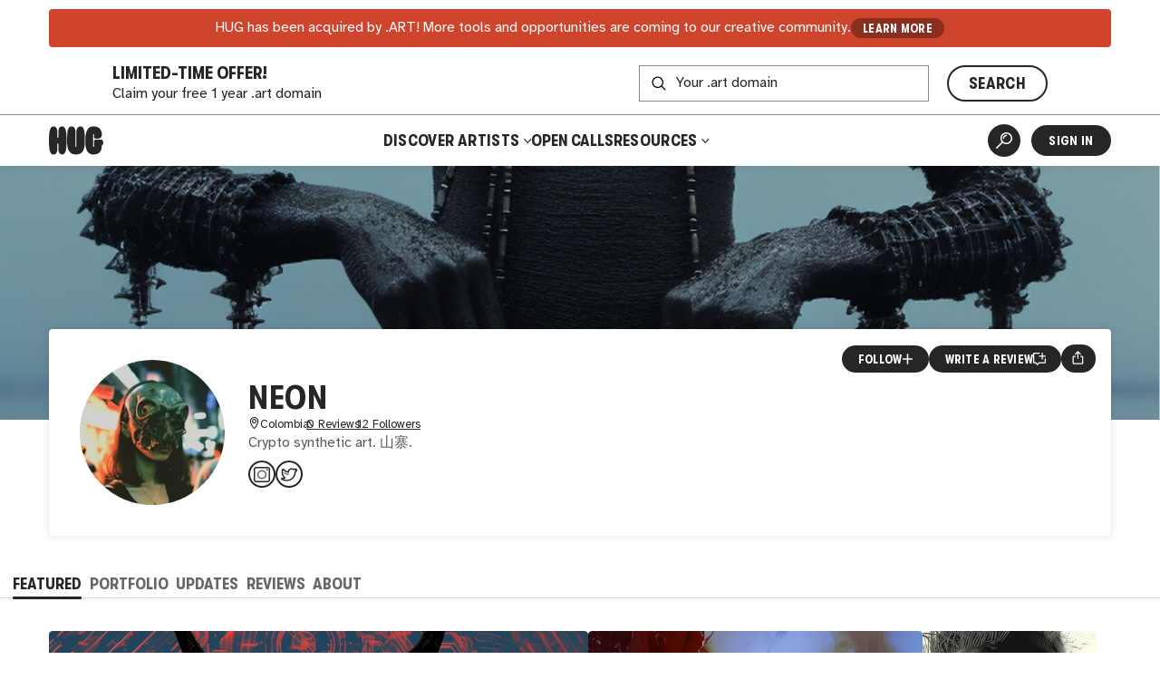

--- FILE ---
content_type: text/html
request_url: https://hug.art/artists/neon
body_size: 2523
content:
<!DOCTYPE html><html lang="en"><head><meta charset="utf-8"><link rel="icon" href="/favicon.png"><meta name="viewport" content="width=device-width,initial-scale=1,viewport-fit=cover"><script>"thehug.xyz"==window.location.hostname&&(console.log("redirecting to hug.art"),window.location.replace(`https://hug.art${window.location.pathname}`))</script><meta name="theme-color" content="#ffffff"><meta name="msapplication-navbutton-color" content="#ffffff"><meta name="apple-mobile-web-app-capable" content="yes"><meta name="apple-mobile-web-app-status-bar-style" content="#ffffff"><link rel="apple-touch-icon" href="/favicon_192.png"><link rel="manifest" href="/manifest.json"><title>Neon | Artist | HUG</title><script>!function(e,t,a,n,g){e[n]=e[n]||[],e[n].push({"gtm.start":(new Date).getTime(),event:"gtm.js"});var m=t.getElementsByTagName(a)[0],r=t.createElement(a);r.async=!0,r.src="https://www.googletagmanager.com/gtm.js?id=GTM-MW7BN99N",m.parentNode.insertBefore(r,m)}(window,document,"script","dataLayer")</script><script defer="defer" src="/static/js/main.e974b729.js"></script><link href="/static/css/main.ca793f5b.css" rel="stylesheet"><meta name="description" content="Learn more about and connect with artist Neon. Discover and shop their artwork." data-rh="true"><meta property="og:type" content="website" data-rh="true"><meta property="og:title" content="Neon | HUG" data-rh="true"><meta property="og:description" content="Learn more about and connect with Neon. Discover and shop their artwork." data-rh="true"><meta property="og:image" content="https://thehug.xyz/assets/artists/neon/card-9bd5a4ea-ce40-4b8b-8bb2-286ae2420efe_600.png" data-rh="true"><meta property="og:image:alt" content="Artwork by Neon." data-rh="true"><meta name="twitter:title" content="Neon | HUG" data-rh="true"><meta name="twitter:description" content="Learn more about and connect with Neon. Discover and shop their artwork." data-rh="true"><meta name="twitter:image" content="https://thehug.xyz/assets/artists/neon/card-9bd5a4ea-ce40-4b8b-8bb2-286ae2420efe_600.png" data-rh="true"><meta name="twitter:image:alt" content="Artwork by Neon." data-rh="true"><meta name="twitter:site" content="@thehugxyz" data-rh="true"><meta name="twitter:card" content="summary_large_image" data-rh="true"><link rel="canonical" href="https://hug.art/artists/neon" data-rh="true"></head><body><noscript><iframe src="https://www.googletagmanager.com/ns.html?id=GTM-MW7BN99N" height="0" width="0" style="display:none;visibility:hidden"></iframe></noscript><noscript>You need to enable JavaScript to run this app.</noscript><div id="root"></div></body></html>